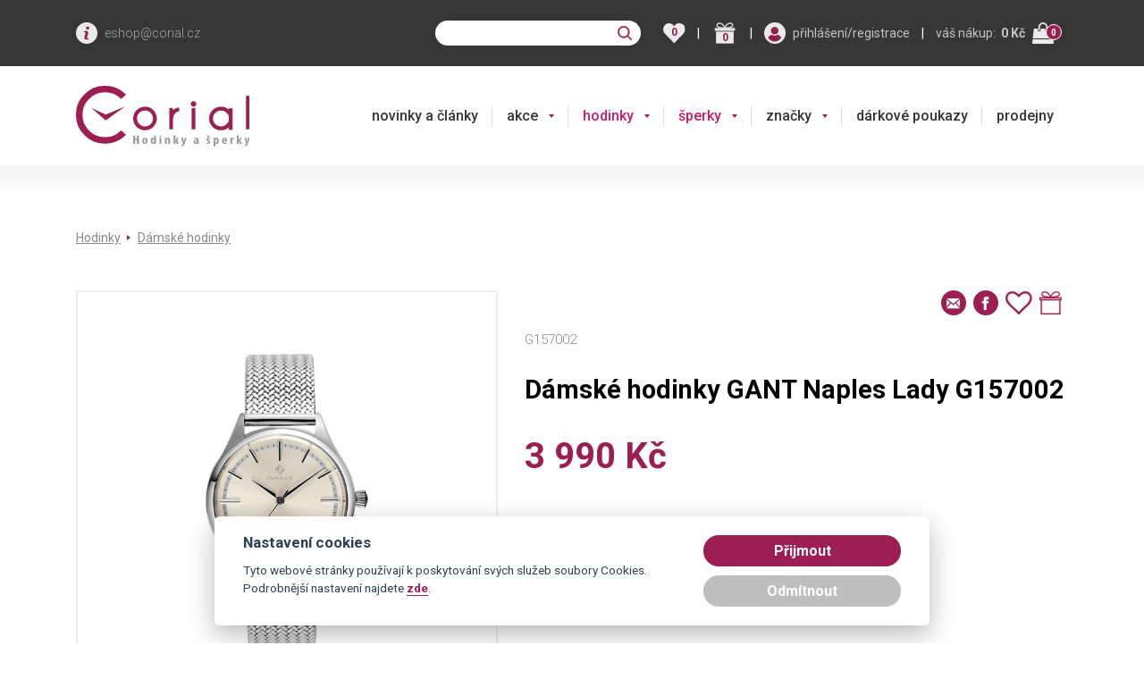

--- FILE ---
content_type: application/javascript
request_url: https://static.bots.sefbot.cz/website/js/widget2.cf24ddd8.min.js
body_size: 24205
content:
!function t(e,o,n){function i(r,s){if(!o[r]){if(!e[r]){var u="function"==typeof require&&require;if(!s&&u)return u(r,!0);if(a)return a(r,!0);var l=new Error("Cannot find module '"+r+"'");throw l.code="MODULE_NOT_FOUND",l}var c=o[r]={exports:{}};e[r][0].call(c.exports,(function(t){return i(e[r][1][t]||t)}),c,c.exports,t,e,o,n)}return o[r].exports}for(var a="function"==typeof require&&require,r=0;r<n.length;r++)i(n[r]);return i}({1:[function(t,e,o){"use strict";Object.defineProperty(o,"__esModule",{value:!0}),o.default=void 0;var n=d(t("url-parse")),i=function(t,e){if(!e&&t&&t.__esModule)return t;if(null===t||"object"!=typeof t&&"function"!=typeof t)return{default:t};var o=c(e);if(o&&o.has(t))return o.get(t);var n={},i=Object.defineProperty&&Object.getOwnPropertyDescriptor;for(var a in t)if("default"!==a&&Object.prototype.hasOwnProperty.call(t,a)){var r=i?Object.getOwnPropertyDescriptor(t,a):null;r&&(r.get||r.set)?Object.defineProperty(n,a,r):n[a]=t[a]}n.default=t,o&&o.set(t,n);return n}(t("dot-object")),a=d(t("js-cookie")),r=d(t("./store")),s=d(t("exit-intent-mobile")),u=d(t("tinycon")),l=d(t("../../../server/public/quriobot/assets/js/QuriobotWidget"));function c(t){if("function"!=typeof WeakMap)return null;var e=new WeakMap,o=new WeakMap;return(c=function(t){return t?o:e})(t)}function d(t){return t&&t.__esModule?t:{default:t}}"function"!=typeof Object.assign&&Object.defineProperty(Object,"assign",{value:function(t,e){if(null==t)throw new TypeError("Cannot convert undefined or null to object");for(var o=Object(t),n=1;n<arguments.length;n++){var i=arguments[n];if(null!=i)for(var a in i)Object.prototype.hasOwnProperty.call(i,a)&&(o[a]=i[a])}return o},writable:!0,configurable:!0}),l.default.URL=n.default,l.default.dotObject=i,l.default.store=r.default,l.default.Cookies=a.default,l.default.exitIntent=s.default,l.default.Tinycon=u.default;const p=(t,e,o,n,i)=>{let a=o?"POST":"GET";i&&(i.useProxy&&(o={url:t,data:o,headers:n},t="/api/proxy"),i.method&&(a=i.method));try{var r=new(XMLHttpRequest||ActiveXObject)("MSXML2.XMLHTTP.3.0");i&&i.withCredentials&&(r.withCredentials=!0),r.open(a,t,1),(n=n||{})["Content-Type"]||(n["Content-Type"]="application/json"),Object.keys(n).forEach((t=>{r.setRequestHeader(t,n[t])})),r.onreadystatechange=function(){r.readyState>3&&e&&e(r.responseText,r)},r.send((Object.toJSON||JSON.stringify)(o))}catch(t){window.console&&console.log(t)}};l.default.ajax=p;const f=l.default.init;l.default.init=t=>{const e="width=device-width, initial-scale=1";for(var o=window.document.getElementsByTagName("meta"),a=!1,r=0;r<o.length;r++){var s=o[r];if("viewport"===s.name){var u=s.getAttribute("content");(!u||-1===u.indexOf(e)&&-1===u.indexOf("width"))&&s.setAttribute("content",e),a=!0;break}}if(!a){var c=window.document.createElement("meta");c.setAttribute("name","viewport"),c.setAttribute("content",e),window.document.head.appendChild(c)}let d=i.dot(t.context||{}),h=Object.keys(d),g=new n.default(window.location.href,!0);t.api||(t.api={});for(let e=0;e<h.length;e++){const o=h[e],n=`qb.${o}`,a=n.replace(/\./g,"_");let r=d[o];void 0!==g.query[n]&&(r=JSON.parse(g.query[n]),i.str(o,r,t.context)),t.api[a]=function(t,e,o,n){n({base:o.html,content:e},!0)}.bind(void 0,o,r)}var v={onSave:function(t,e,o,n){if(e){var i=l.default.options.saveUrl;if(t.responseId=e,n&&window.navigator&&window.navigator.sendBeacon){var a=new Blob([(Object.toJSON||JSON.stringify)(t)],{type:"text/plain"});window.navigator.sendBeacon(i,a),o&&o()}else p(i,(function(){o&&o()}),t,{"Content-Type":"application/json"})}else o&&o()},onUpdate:function(t,e,o){if(e){var n=l.default.options.updateUrl;t.responseId=e,p(n,(function(){o&&o()}),t,{"Content-Type":"application/json"})}else o&&o()}};for(let e in t)"onSave"!==e&&"onUpdate"!==e&&v[e]||(v[e]=t[e]);t.onSave&&!t.onUpdate&&delete v.onUpdate,f(v)};var h=l.default;o.default=h},{"../../../server/public/quriobot/assets/js/QuriobotWidget":4,"./store":2,"dot-object":6,"exit-intent-mobile":7,"js-cookie":8,tinycon:18,"url-parse":19}],2:[function(t,e,o){"use strict";Object.defineProperty(o,"__esModule",{value:!0}),o.default=void 0;var n=l(t("store/src/store-engine")),i=l(t("store/storages/localStorage")),a=l(t("store/storages/cookieStorage")),r=l(t("store/storages/memoryStorage")),s=l(t("store/plugins/defaults")),u=l(t("store/plugins/expire"));function l(t){return t&&t.__esModule?t:{default:t}}const c=[i.default,a.default,r.default],d=[s.default,u.default],p=n.default.createStore(c,d);p.addPlugin((function(){return{set:function(t,e,o){try{return t()}catch(e){return this.clearAll(),t()}}}}));var f=p;o.default=f},{"store/plugins/defaults":11,"store/plugins/expire":12,"store/src/store-engine":13,"store/storages/cookieStorage":15,"store/storages/localStorage":16,"store/storages/memoryStorage":17}],3:[function(require,module,exports){(function(qbBaseURL){(function(){"use strict";var _quriobot=_interopRequireDefault(require("./common/scripts/quriobot"));function _interopRequireDefault(t){return t&&t.__esModule?t:{default:t}}if(void 0!==window.quriobot)throw new Error("Script is included twice!");window.botsrv=window.quriobot=_quriobot.default;const ready=function(t){if("complete"===window.document.readyState)return t();window.addEventListener?window.addEventListener("load",t,!1):window.attachEvent?window.attachEvent("onload",t):window.onload=t},init=_quriobot.default.init;window.quriobot.init=qbOptions=>{!qbOptions&&Array.isArray(window.qbOptions)&&window.qbOptions.length&&(qbOptions=window.qbOptions[window.qbOptions.length-1]);let path="object"==typeof qbOptions&&qbOptions&&qbOptions.use;if(!path&&Array.isArray(window.qbOptions)&&window.qbOptions.length&&(qbOptions=Object.assign(qbOptions,window.qbOptions[window.qbOptions.length-1],qbOptions),path=qbOptions.use),!path){const t="path is not provided nor can be obtained from the last element of window.qbOptions!";return void console.error(t)}const baseURL=qbBaseURL,dataURL=new window.quriobot.URL(`${baseURL}/qb/data2/${path}`,!0),currentURL=new window.quriobot.URL(window.location.href,!0);if(dataURL.query=currentURL.query,dataURL.query.qbReferer=window.location.href,dataURL.query.qbVersion=(new Date).getTime(),!dataURL.query.lang&&qbOptions.language&&(dataURL.query.lang=qbOptions.language),!dataURL.query.lang){var lang=window.quriobot.store.get(`qbLang-${path}`);if(!lang){if(window.google&&window.google.translate&&window.google.translate.TranslateElement&&window.google.translate.TranslateElement.getInstance){const t=window.google.translate.TranslateElement.getInstance();if(t){const e=t.j;!e||t.B&&t.B[e]||(lang=e)}}const t=_quriobot.default.Cookies.get("googtrans");!lang&&t&&(lang=t.split("/").pop())}lang&&(dataURL.query.lang=lang)}const dataURLString=dataURL.toString();window.quriobot.ajax(dataURLString,((responseText,request)=>{if(200!==request.status)return void console.error("Error getting the widget data:",request.status);const qbDATA=JSON.parse(responseText),fromServer=qbDATA;let options=fromServer.widgetOptions;if("object"==typeof options)if(_quriobot.default.inited)console.error("Widget is already initialized, make sure that the trigger conditions for the included bots are mutially exclusive!");else{if(options.initOptions&&options.initOptions.trim())try{const initOptions=eval(`(${options.initOptions})`);options=Object.assign(options,initOptions||"{}")}catch(t){console.error("Error evaluating the init options",t)}if("object"==typeof qbOptions&&qbOptions)for(let t in qbOptions)options[t]=qbOptions[t];options.dataUrl=dataURLString,options.loadStyles=!0,init(options)}}),null,null,{withCredentials:!0})},ready((()=>{Array.isArray(window.qbOptions)||(window.qbOptions=[]);for(let t=0;t<window.qbOptions.length;t++){const e=window.qbOptions[t];if(e.onScriptLoad)try{window[e.onScriptLoad]()}catch(t){console.error(t)}"explicit"!==e.init&&setTimeout((()=>{window.quriobot.init(e||{})}),e.delay||0)}}))}).call(this)}).call(this,"https://botsrv2.com")},{"./common/scripts/quriobot":1}],4:[function(t,e,o){"use strict";Object.defineProperty(o,"__esModule",{value:!0}),o.default=void 0;const n=t("cross-safe-eval")(),i={options:{use:null,url:"/qb/data2/",baseUrl:"",saveUrl:"",updateUrl:"",startUrl:"",uploadUrl:"",staticUrl:"",liveChatUrl:"",createFeedbackUrl:"",knowledgeBaseSearchUrl:"",getStepOptionsUrl:"",startButtonTitle:"Start chatbot",language:"en",isRtl:!1,wrapper:"botwrapper",button:"botbutton",autoStart:3e3,autoStartCount:0,maxAutoStartCount:0,restoreState:!0,restartAfterClose:!0,showCloseButton:!0,autoExit:!0,version:"dev",mode:"default",position:"right",positionRtl:"right",preventExitIfIncomplete:!1,widgetCss:null,widgetBaseCss:null,widgetCustomCss:null,visitor:null,whiteLabel:!1,avatarImage:"",viewMode:"unboxed",botOffset:{top:null,bottom:null},stickyAvatarOffset:{bottom:null},stickyAvatarPopup:{showAfterClose:!1,image:null,avatar:null,showOnExitIntent:null,showOnExitIntentMobile:null,showOnExitIntentTimeout:null,showOnExitIntentTimeoutMobile:null,faviconBubble:!0},soundNotifications:{},liveChat:null,openOnExitIntent:null,openOnExitIntentMobile:null,openOnExitIntentTimeout:null,openOnExitIntentTimeoutMobile:null,recaptchaSiteKey:null,loadStyles:!0,init:null,onScriptLoad:null,context:null,botData:null,showStickyAvatar:"always",ga:!1,gaEvents:!1,gtmEvents:!1,preload:!1,branding:{},disableRedo:!1,removeHistoryOnRedo:!1,disableFeedback:!1,expiryTimeout:1,visitorTimeout:14,useDynamicTranslation:!1,i18n:{accessibility:{button:"Press this button to turn on accessibility mode"},branding:{title:"Create your own quriobot",url:"https://quriobot.com?utm_source=qb_widget"},foldOut:{close:"Close"},footer:{close:{title:"Close"},more:{title:"More"},restart:{title:"Restart"},settings:{botPosition:{center:"Center",full_width:"Full width",label:"Position",left:"Left",right:"Right"},botResponds:"Bot responds",title:"Settings"},terms:{title:"Terms and conditions"}},notification:{preview:{title:"Preview mode"}},redo:{button:{title:"Redo"}}},entryPoint:null,onAnswer:function(t,e,o){},onAnswerRedo:function(t,e,o){},onExit:function(t){},onFinish:function(t){},onLeave:function(t){},onRedo:function(t,e,o){},onReturn:function(t){},onValidate:function(t,e){e(!0)},onSave:function(t,e,o){o()},onUpdate:function(t,e,o){o()},onLoad:function(t){},onQuestion:function(t,e){},onLiveChat:function(t,e){},onLiveChatMessageCreated:function(t){},onInit:function(){},onStart:function(t){},onSoftStart:function(){},onHide:function(){},onShow:function(){}},isMobile:function(){return/Android|webOS|iPhone|iPad|iPod|BlackBerry|IEMobile|Opera Mini/i.test(navigator.userAgent)},preventAutoStart:function(){i.autoallowed=!1},allowAutoStart:function(){i.autoallowed=!0,i.autostart()},setCookie:function(t,e,o,n){t=t+"-"+this.options.use;var a=this.options.visitor;!n&&a&&a.id&&(t=t+"-"+a.id),i.store.get(t)!==e&&i.store.set(t,e,o)},deleteCookie:function(t){t=t+"-"+this.options.use;var e=this.options.visitor;e&&e.id&&(t=t+"-"+e.id),i.store.remove(t)},getCookie:function(t,e,o){if(t=t+"-"+this.options.use,!o){var n=this.options.visitor;n&&n.id&&(t=t+"-"+n.id)}return i.store.defaults({[t]:e}),i.store.get(t)},shouldAutoStart:function(t){var e=parseInt(i.getCookie("qbStartCount","0",!0)),o=i.getCookie("qbClosed",!1,!0),n=i.getCookie("qbPopupClosed",!1,!0);i.autoStart=("number"==typeof i.options.autoStart||"boolean"==typeof i.options.autoStart&&i.options.autoStart||t)&&(!i.options.autoStartCount||e>=i.options.autoStartCount)&&(!i.options.maxAutoStartCount||e<i.options.maxAutoStartCount)&&(i.options.restartAfterClose||!o&&!n);var a=i.getRestoreData();return(i.autoStart||i.shouldRestoreState(a)&&a&&!i.isMobile()&&(a.followRedirect||a.isOpen&&a.answers&&a.answers.length))&&!i.hasstarted&&i.autoallowed},autoStartCount:function(){var t=parseInt(i.getCookie("qbStartCount","0",!0));t++,i.setVisitorCookie("qbStartCount",t,!0)},autostart:function(){if("outOfQuota"!==i.options.mode){if(i.options.openOnExitIntent||i.options.openOnExitIntentMobile){i.exitIntent({maxDisplays:1,eventThrottle:200,showAfterInactiveSecondsDesktop:i.options.openOnExitIntent?i.options.openOnExitIntentTimeout/1e3:void 0,showAfterInactiveSecondsMobile:i.options.openOnExitIntentMobile?i.options.openOnExitIntentTimeoutMobile/1e3:void 0,showAgainAfterSeconds:10,onExitIntent:()=>{i.shouldAutoStart(!0)&&(i.autoStartCount(),i.soundNotification("start"),i.start())},debug:!1})}if(i.shouldAutoStart()){var t=!0===i.options.autoStart?1500:i.options.autoStart;setTimeout((function(){i.shouldAutoStart()&&(i.autoStartCount(),i.soundNotification("start"),i.start())}),t)}}},buttonstart:function(){var t=i.button;if(!1!==i.options.button){i.isMobile();var e=i.options.stickyAvatarPopup.showOnHover;e||t.addEventListener("click",(function(e){t.classList.contains("showPopup")||e.target.id!==i.options.button||i.start()})),i.popupButton&&i.popupButton.addEventListener("click",(function(o){"quriobotPopupButton"===o.target.id&&(i.start(),i.button.classList.contains("showPopup")&&(t.classList.remove("showPopup"),i.button.setAttribute("aria-expanded",!1)),e&&t.classList.add("hoverModeOn"),i.popupClose&&!i.isMobile()&&(i.popupClose.parentNode.removeChild(i.popupClose),i.popupClose=void 0))}))}},avatarPopupClose:function(){var t=i.button;i.popupClose&&i.popupClose.addEventListener("click",(function(){i.setVisitorCookie("qbPopupClosed",!0,!0),t.classList.remove("showPopup"),t.setAttribute("aria-expanded",!1),setTimeout((function(){i.options.stickyAvatarPopup.showOnHover&&t.classList.add("hoverModeOn"),!i.isMobile()&&i.popupClose&&(i.popupClose.parentNode.removeChild(i.popupClose),i.popupClose=void 0)}),1e3)}))},popupAutoShown:!1,showPopup:function(t){this.onPopup(t),i.button.classList.add("showPopup"),t&&i.button.classList.remove("hoverModeOn"),i.button.setAttribute("aria-expanded",!0),i.Tinycon&&!1!==i.options.stickyAvatarPopup.faviconBubble&&i.Tinycon.setBubble(i.liveChatMessageUnread+1)},popupAutoShow:function(){i.show(!0);var t=i.options.stickyAvatarPopup,e=i.button,o=i.getCookie("qbPopupClosed",!1,!0),n=i.getCookie("qbClosed",!1,!0);if(t.autoShow&&e.classList.contains("show")&&(t.showAfterClose||!o&&!n)&&setTimeout((function(){i.showPopup(!0)}),void 0===t.autoShowTimeout?3e3:t.autoShowTimeout),t.showOnExitIntent||t.showOnExitIntentMobile){i.exitIntent({maxDisplays:1,eventThrottle:200,showAfterInactiveSecondsDesktop:t.showOnExitIntent?t.showOnExitIntentTimeout/1e3:void 0,showAfterInactiveSecondsMobile:t.showOnExitIntentMobile?t.showOnExitIntentTimeoutMobile/1e3:void 0,showAgainAfterSeconds:10,onExitIntent:function(){i.showPopup(!0)},debug:!1})}},showPopupHandle:function(){var t=i.button,e=i.options.stickyAvatarPopup.showOnHover;if(!1!==i.options.button&&e)if(i.isMobile())t.addEventListener("click",(function(e){t.classList.contains("showPopup")||"quriobotPopupClose"===e.target.id||i.showPopup()}));else{function o(e){!t.classList.contains("showPopup")&&t.classList.contains("hoverModeOn")&&i.showPopup()}t.addEventListener("mouseenter",o),t.addEventListener("click",o),t.addEventListener("mouseleave",(function(e){t.classList.contains("showPopup")&&t.classList.contains("hoverModeOn")&&(t.classList.remove("showPopup"),t.setAttribute("aria-expanded",!1))}))}},getLangStorageKey:function(){var t="qbLang-"+this.options.use,e=this.options.visitor;return e&&(t=t+"-"+e.id),t},changePosition:function(t){switch(i.button.classList.remove("position--left"),i.container.classList.remove("position--left"),i.button.classList.remove("position--center"),i.container.classList.remove("position--center"),i.button.classList.remove("position--full_width"),i.container.classList.remove("position--full_width"),t){case"left":i.button.classList.add("position--left"),i.container.classList.add("position--left");break;case"center":i.button.classList.add("position--center"),i.container.classList.add("position--center");break;case"full_width":i.button.classList.add("position--full_width"),i.container.classList.add("position--full_width")}i.message.send("changePosition",t)},modal:function(t){i.container.className=t?i.container.className+" modal--opened":i.container.className.replace(/\s*modal--opened/g,""),i.message.send("modal",t)},addOffset:function(){if(i.options.botOffset){var t=i.options.botOffset.top,e=i.options.botOffset.bottom,o=i.container;(t||e)&&(o.style.setProperty("top",t?t.value+t.units:0,"important"),o.style.setProperty("bottom",e?e.value+e.units:0,"important"),o.style.setProperty("height","auto","important"))}},addAvatarOffset:function(){if(i.options.stickyAvatarOffset&&i.button){var t=i.options.stickyAvatarOffset.bottom,e=window.innerHeight-100;t&&i.button.style.setProperty("bottom",(t.value+100>e?e:t.value)+t.units,"important")}},load:{styles:function(){var t;i.options.loadStyles&&(document.head.insertAdjacentHTML("beforeend",i.options.widgetBaseCss),i.children.push(document.head.lastChild),i.options.widgetCustomCss&&((t=document.createElement("style")).innerHTML=i.options.widgetCustomCss,i.children.push(t),document.head.appendChild(t)),i.options.widgetCss&&((t=document.createElement("link")).type="text/css",t.rel="stylesheet",t.href=i.options.baseUrl+i.options.widgetCss+"?v="+i.options.version,i.children.push(t),document.head.appendChild(t)));if(i.options.avatarImage||i.options.stickyAvatarPopup.image){var e=document.createElement("style");i.options.avatarImage&&(e.innerHTML+=".quriobotWidgetButton:before { background-image: url('"+i.options.avatarImage+"') !important; }\n"),i.options.stickyAvatarPopup.image&&(e.innerHTML+=".fold-out__avatar { background-image: url('"+i.options.avatarImage+"') !important; }\n",e.innerHTML+=".#content #message a.use-bot span { background-image: url('"+i.options.avatarImage+"') !important; }\n"),document.head.appendChild(e)}},constAllowIframe:"accelerometer; autoplay; camera; document-domain; encrypted-media; fullscreen; geolocation; gyroscope; magnetometer; microphone; midi; payment; picture-in-picture; usb; xr-spatial-tracking",widget:function(){var t=document.body,e=document.createElement("div");switch(e.id="quriobotWidgetContainer",e.className="quriobotWidgetContainer",e.style.setProperty("opacity",0),e.setAttribute("aria-hidden",!0),"boxed"===i.options.viewMode&&(e.className+=" viewMode--boxed"),i.options.position){case"left":e.className+=" position--left";break;case"center":e.className+=" position--center";break;case"full_width":e.className+=" position--full_width"}if("outOfQuota"!==i.options.mode){var o=document.createElement("div");o.insertAdjacentHTML("beforeend",i.options.dll);var n=document.createElement("script");n.type=o.lastChild.type,n.src=o.lastChild.src,n.innerHTML=o.lastChild.innerHTML,n.setAttribute("integrity",o.lastChild.getAttribute("integrity")),n.setAttribute("crossorigin",o.lastChild.getAttribute("crossorigin")),n.onload=function(){var o=document.createElement("iframe");if(o.id=i.options.wrapper,o.className="quriobotWidget",o.src=i.options.baseUrl+"/bot",i.options.staticUrl){var n=new i.URL(o.src,!0);n.query.staticURL=i.options.staticUrl,n.query.lang=i.options.language,o.src=n.toString()}o.setAttribute("frameborder","0"),o.setAttribute("aria-hidden","true"),o.setAttribute("role","dialog"),o.setAttribute("allow",this.constAllowIframe),e.appendChild(o);var a,r=i.options.language,s=i.numeral.locales;if(s&&s[r])a=r;else{var u=r&&r.split("-")[0];s&&s[u]&&(a=u)}if(a&&i.numeral.locale(a),t.appendChild(e),i.children.push(e),i.wrapper=document.getElementById(i.options.wrapper),i.container=e,i.options.useDynamicTranslation){var l=document.querySelectorAll("#gtranslate_wrapper .switcher .selected, .goog-te-menu-value")[0];l&&l.addEventListener("DOMSubtreeModified",(function(){i.inited&&(i.inited=!1,setTimeout((function(){var t;i.destroy();var e=window.google.translate.TranslateElement.getInstance();if(e){var o=e.j;!o||e.B&&e.B[o]||(t=o)}i.init({language:t})}),1e3))}))}i.load.foldOut(),i.addOffset()}.bind(this),document.head.appendChild(n)}},button:function(){if(!1!==i.options.button){var t=i.options.stickyAvatarPopup,e=t&&t.button,o=document.createElement(e?"div":"button");o.id=i.options.button,o.className="quriobotWidgetButton",o.style.setProperty("display","none"),i.options.startButtonTitle&&o.setAttribute("aria-label",i.options.startButtonTitle),o.setAttribute("tabindex","0"),e?(o.setAttribute("role","button"),o.setAttribute("aria-haspopup","dialog"),o.setAttribute("aria-expanded",!1)):o.setAttribute("role","button");var n=document.createElement("div");if(e&&(n.id=n.className="quriobotWidgetPopup",n.textContent=t.button,o.appendChild(n)),t&&t.showOnHover&&(o.className+=" hoverModeOn"),t&&t.title){var a=document.createElement("p");a.className="quriobotWidgetPopup--title",a.innerHTML=t.title,n.appendChild(a)}if(e){var r=document.createElement("button");r.className="quriobotWidgetPopup--button",r.id="quriobotPopupButton",r.textContent=t.button,r.setAttribute("role","button"),r.setAttribute("tabindex","0"),n.appendChild(r);try{n.childNodes[0].nodeValue=null}catch(t){}}if(t&&(t.autoShow||i.isMobile()||t.showOnExitIntent||t.showOnExitIntentMobile)){var s=document.createElement("button");s.className="quriobotWidgetPopup--close",s.id="quriobotPopupClose",s.setAttribute("aria-label",i.options.i18n.foldOut.close),n.appendChild(s)}switch(i.options.position){case"left":o.className+=" position--left";break;case"center":o.className+=" position--center";break;case"full_width":o.className+=" position--full_width"}i.children.push(o),document.body.appendChild(o),e&&(i.popupButton=document.getElementById("quriobotPopupButton"),i.popupClose=document.getElementById("quriobotPopupClose")),i.button=document.getElementById(i.options.button)}},videoIframe:function(){var t=i.options.background&&i.options.background.video;if(t&&document.getElementById("videoIframe")){var e=document.getElementById("wallpaper"),o=t.id,n=t.dimensions,a=n.width/n.height;i.ytPlayer=new window.YT.Player("videoIframe",{videoId:o,playerVars:{autoplay:1,controls:0,loop:1,rel:0,playlist:o,playsinline:1},events:{onReady:function(t){r(),t.target.mute(),t.target.playVideo()},onStateChange:function(t){switch(t.data){case-1:e.classList.remove("loading");break;case 1:setTimeout((function(){e.classList.add("loading")}),1e3)}}}});var r=function(){var t=window.innerWidth,e=window.innerHeight,o=t/e>a,n=o?t:e*a,r=o?t/a:e;i.ytPlayer.setSize(n,r)};window.addEventListener("resize",r)}},foldOut:function(){var t='<div class="fold-out" id="quriobotWidgetFoldOut">    <div class="fold-out__wrapper">        <div class="fold-out__header">            <div class="fold-out__avatar"></div>            <a class="fold-out__title" target="_blank" rel="noopener noreferrer"></a>            <button type="button" class="fold-out__close" title="'+i.options.i18n.foldOut.close+'"></button>        </div>        <div class="fold-out__iframe-wrapper">            <iframe class="fold-out__iframe" allow="'+this.constAllowIframe+'"></iframe>        </div>    </div></div>';document.getElementById("quriobotWidgetContainer").insertAdjacentHTML("beforeend",t)},whiteLabel:function(){var t=i.options.whiteLabel,e=i.options.stickyAvatarPopup;if(!t&&e&&!i.options.branding.url&&!i.options.branding.title){var o=document.createElement("a"),n=document.getElementById("quriobotWidgetPopup");n&&(o.className="brandingLabel",o.href=i.options.branding&&i.options.branding.url||i.options.i18n.branding.url,o.target="_blank",o.rel="noopener noreferrer",o.textContent=i.options.branding&&i.options.branding.title||i.options.i18n.branding.title,n.appendChild(o))}},warning:function(){console&&console.log&&console.log("Your browser is outdated, please use a modern one of the recent version.")}},setOptions:function(t){if(t)for(var e in t)Object.prototype.hasOwnProperty.call(t,e)&&(i.options[e]=t[e])},handleUserAction:function(t){var e=i.storedData.start?i.storedData.start:(new Date).toISOString(),o=["finish","liveChat"],n=o.indexOf(t.type)>-1?(new Date).toISOString():null;if(i.storedData={answers:t.answers,info:t.info,user:Object.assign({},i.options.visitor,{language:i.options.language}),name:i.options.use,isComplete:t.isComplete,hasLiveChat:t.hasLiveChat,start:e,stop:n,responseId:t.responseId},t.variables&&(this.variables=t.variables),"validate"===t.type)this.options.onValidate(i.storedData,(function(t,e,o){i.message.send("validate",{valid:t,errors:e,responses:o})}));else if(o.indexOf(t.type)>-1&&!i.exited){i.exited=!0;var a=function(){i.clearSavedBot(),i.message.send(t.type,{type:t.type})};this.options.onSave.length>2?this.options.onSave(i.storedData,t.responseId,a):(this.options.onSave(i.storedData,t.responseId),setTimeout((function(){a()}),0))}else{var r=t.type.toString();r="on"+r.substr(0,1).toUpperCase()+r.substr(1);try{i[r](i.storedData,t.question,t.answer)}catch(t){console&&console.warn(t)}}},handleExit:function(t,e){if(i.hasstarted){var o=i.storedData;if(o.answers&&o.answers.length&&!o.isComplete&&i.options.preventExitIfIncomplete&&!i.redirect&&!e&&i.isOpen&&o&&null!==o.answers&&!i.switched)return t&&(t.returnValue="Changes that you made may not be saved."),void(i.container.className.indexOf("show")<0&&i.show_frame());if(o.stop=o.stop?o.stop:(new Date).toISOString(),i.storedData=o,!(o.isComplete||i.exited||i.followRedirect||i.options.restoreState)){i.exited=!0;var n=function(){try{i.onExit(o)}catch(t){console.log(t)}i.message.send("exit")};this.options.onSave.length>2?this.options.onSave(o,o.responseId,n,e):(this.options.onSave(o,o.responseId),setTimeout((function(){n()}),0))}i.followRedirect=!1}},reportGA:function(t){var e,o;if(i.options.ga){var n="/virtual/"+i.options.use+"/"+t;if(window.ga&&"function"==typeof window.ga.getAll&&(e=window.ga.getAll()))for(o=e.length-1;o>=0;o--)e[o].send({hitType:"pageview",page:n});window.gtag&&"function"==typeof window.gtag&&window.gtag("event","page_view",{page_path:n,page_title:t})}if(i.options.gaEvents){if(window.ga&&"function"==typeof window.ga.getAll&&(e=window.ga.getAll()))for(o=e.length-1;o>=0;o--)e[o].send({hitType:"event",eventCategory:"QB",eventAction:t,eventLabel:i.options.use});window.gtag&&"function"==typeof window.gtag&&window.gtag("event","QB",{bot:i.options.use,action:t})}if(i.options.gtmEvents){var a=[].filter.call(document.getElementsByTagName("script"),(function(t){return t.src&&t.src.startsWith("https://www.googletagmanager.com")}));if(a.length){var r=new i.URL(a[0].src,!0).query.l||"dataLayer";r&&window[r]&&window[r].push({event:"QB",bot:i.options.use,action:t})}}window.parent!==window&&window.parent.postMessage&&window.parent.postMessage({sentinel:"amp",type:"qb",qb:{name:t,path:i.options.use}},"*")},onLoad:function(t){this.reportGA("Load"),this.variables=t.variables,this.landingPage=t.landing_page,this.options.botData=t;try{i.options.onLoad(t)}catch(t){console.log(t)}},onInit:function(){this.reportGA("Init");try{i.options.onInit()}catch(t){console.log(t)}},onPopup:function(t){t&&(this.popupAutoShown=!0,this.soundNotification("popup")),this.reportGA("SoftStart");try{i.options.onSoftStart()}catch(t){console&&console.warn(t)}},onShow:function(){this.reportGA("Show");try{i.options.onShow()}catch(t){console&&console.warn(t)}},onHide:function(){this.reportGA("Hide");try{i.options.onHide()}catch(t){console&&console.warn(t)}},onStart:function(t){this.handleStart(),this.saveResponseId(t.responseId),i.switched&&(this.switched=!1,this.initLandingPage()),i.ytPlayer&&i.landingPage.background&&i.landingPage.background.video&&(i.landingPage.background.video.muted?i.ytPlayer.mute():i.ytPlayer.unMute()),this.reportGA("Start");try{i.options.onStart(t)}catch(t){console&&console.warn(t)}},onQuestion:function(t,e){this.reportGA("Question/"+e.code_name);try{i.options.onQuestion(t,e)}catch(t){console&&console.warn(t)}},onAnswer:function(t,e,o){if(e){this.reportGA("Answer/"+e.code_name),e.type&&"message"!==e.type.name&&this.soundNotification("answer");try{i.options.onAnswer(t,e,o)}catch(t){console&&console.warn(t)}}this.options.onUpdate(i.storedData,i.storedData.responseId,(function(){}))},onAnswerRedo:function(t,e,o){this.reportGA("Answer_edit_finish/"+e.code_name);try{i.options.onAnswerRedo(t,e,o)}catch(t){console&&console.warn(t)}},onFinish:function(t){this.reportGA("Finish");try{i.options.onFinish(t)}catch(t){console&&console.warn(t)}},onLeave:function(t){this.reportGA("Leave");try{i.options.onLeave(t)}catch(t){console&&console.warn(t)}},onRedo:function(t,e,o){this.reportGA("Answer_edit_start/"+e.code_name);try{i.options.onRedo(t,e,o)}catch(t){console&&console.warn(t)}},onReturn:function(t){this.reportGA("Return");try{i.options.onReturn(t)}catch(t){console&&console.warn(t)}},onExit:function(){this.reportGA("Exit");try{i.options.onExit()}catch(t){console&&console.warn(t)}},onLiveChat:function(t){this.reportGA("LiveChat");try{i.options.onLiveChat(t)}catch(t){console&&console.warn(t)}},getRestoreStorageKey:function(t,e){t||(t=i.options.use);var o="qbStoredData-"+t,n=i.options.visitor;return n&&(o=o+"-"+n.id),e&&(o=o+"-"+e),o},saveResponseId:function(t){i.setCookie("qbResponseId",t),i.options.visitor||(i.options.visitor={}),i.options.visitor.id||(i.setCookie("qbVisitorId",t),i.options.visitor.id=t,i.setCookie("qbResponseId",t))},getStoredResponseId:function(){return i.getCookie("qbResponseId")||""},getStoredVisitorId:function(){return i.getCookie("qbVisitorId",void 0,!0)},clearSavedResponseId:function(){i.deleteCookie("qbResponseId")},saveLiveChat:function(t){i.setCookie("qbLiveChat",!0)},liveChatCreated:function(t){i.setCookie("qbLiveChatId",t.id)},liveChatMessageUnread:0,liveChatMessageCreated:function(t){i.tabIsVisible||(i.liveChatMessageUnread++,i.Tinycon.setBubble(i.liveChatMessageUnread)),i.onLiveChatMessageCreated(t)},onLiveChatMessageCreated:function(t){this.reportGA("LiveChatMessageCreated");try{i.options.onLiveChatMessageCreated(t)}catch(t){console.log(t)}},attachTabVisibility:function(){var t,e,o={hidden:"visibilitychange",webkitHidden:"webkitvisibilitychange",mozHidden:"mozvisibilitychange",msHidden:"msvisibilitychange"};for(let n in o)if(n in document){e=n,t=o[n];break}document.addEventListener(t,this.handleTabVisibility.bind(this,e))},tabIsVisible:!0,handleTabVisibility:function(t,e){i.tabIsVisible=!e.target[t],i.tabIsVisible&&(i.liveChatMessageUnread=0,i.Tinycon&&i.Tinycon.reset())},getStoredLiveChatId:function(){return i.getCookie("qbLiveChatId")||""},getStoredLiveChat:function(){return i.getCookie("qbLiveChat")},clearSavedLiveChat:function(){i.deleteCookie("qbLiveChat"),i.deleteCookie("qbLiveChatId"),i.clearSavedResponseId()},shouldLiveChat:function(t){return"preview"!==i.options.mode&&Boolean(i.getStoredResponseId()&&i.getStoredLiveChat())},hasStoredBot:function(){return Boolean(i.store.get(i.getRestoreStorageKey()))},saveBot:function(t){var e=new Date(Date.now()+60*i.options.expiryTimeout*60*1e3).valueOf();t.isOpen=i.isOpen,t.language=i.options.language,t.hasSwitchedLanguage=i.hasSwitchedLanguage,i.store.set(i.getRestoreStorageKey(t.use),t,e)},getRestoreData:function(){return i.store.get(i.getRestoreStorageKey())},clearSavedBot:function(){if(i.store)try{i.store.remove(i.getRestoreStorageKey())}catch(t){console.log(t)}},message:{receive:function(t){if("string"==typeof t.data&&t.data){var e;try{e=JSON.parse(t.data)}catch(t){return}switch(e.action){case"checkNestedFrameRequest":i.checkNestedFrameRequest(t.origin);break;case"checkNestedFrameResponse":i.checkNestedFrameResponse();break;case"api":i.handleApiCall(e);break;case"hide":try{i.onLeave(i.storedData)}catch(t){console.log(t)}i.hide_frame();break;case"clearSavedBot":i.clearSavedBot();break;case"clearSavedLiveChat":i.clearSavedLiveChat();break;case"stop":case"done":try{i.onFinish(i.storedData)}catch(t){console.log(t)}i.hide_frame(),i.clearSavedLiveChat(),setTimeout((function(){i.message.send("purge"),i.activebot=null}),500);break;case"botHasData":i.botStatus.hasData=!0;try{i.onLoad(e.data)}catch(t){console.log(t)}break;case"botIsReady":i.botStatus.isReady=!0,i.message.send("requestNewBot");break;case"changePosition":i.changePosition(e.data);break;case"modal":i.modal(e.data);break;case"foldOutOpen":i.foldOutOpen(!0,e.data);break;case"foldOutClose":i.foldOutClose(e.data);break;case"navigate":parent.location.href=e.url;break;case"user":i.handleUserAction(e.data);break;case"redirect":i.handleRedirect(e.data);break;case"switch":e.data.language&&(i.hasSwitchedLanguage=!0),i.start(e.data.use,e.data.language);break;case"change":i.change(e);break;case"execute":i.execute(e);break;case"populateValues":i.populateValues(e.data);break;case"populateURL":i.requestPopulateURL(e.data);break;case"getStepOptions":i.getStepOptions(e.data.script,e.data.input,(function(t){i.message.send("getStepOptions",t)}));break;case"validateAnswer":i.validateAnswer(e.data.script,e.data.answer,(function(t){i.message.send("validateAnswer",t)}));break;case"getStepSettingsScript":i.getStepSettingsScript(e.data.script,(function(t){i.message.send("getStepSettingsScript",t)}));break;case"saveBot":i.saveBot(e.data);break;case"liveChat":i.saveLiveChat(e.data);break;case"liveChatCreated":i.liveChatCreated(e.data);break;case"liveChatMessageCreated":i.liveChatMessageCreated(e.data)}}},send:function(t,e){var o;switch(t){case"requestNewBot":o={action:"newBot",options:(Object.toJSON||JSON.stringify)(i.options)};break;case"startBot":o={action:"startBot",data:e};break;case"changePosition":o={action:"changePosition",data:e};break;case"modal":o={action:"modal",data:e};break;case"api":o={action:"api",data:e};break;case"goto":o={action:"goto",key:e};break;case"validate":o={action:"validate",data:e};break;case"reload":o={action:"reload",data:e};break;case"exit":o={action:"exit"};break;case"purge":o={action:"purge"};break;case"finish":o={action:"finish",data:e};break;case"liveChat":o={action:"liveChat",data:e};break;case"getStepOptions":o={action:"getStepOptions",data:e};break;case"validateAnswer":o={action:"validateAnswer",data:e};break;case"populateValues":o={action:"populateValues",data:e};break;case"populateURL":o={action:"populateURL",data:e};break;case"getStepSettingsScript":o={action:"getStepSettingsScript",data:e};break;case"foldOutClosed":o={action:"foldOutClosed"}}i.wrapper&&i.wrapper.contentWindow&&i.wrapper.contentWindow.postMessage((Object.toJSON||JSON.stringify)(o),"*")}},goto:function(t){i.message.send("goto",t)},handleStart:function(){i.hasstarted=!0,i.exited=!1,i.completed=!1},hasSelectedLanguage:function(){return i.hasSwitchedLanguage||i.store.get(this.getLangStorageKey())},restoreVisitor:function(){i.options.visitor||(i.options.visitor={}),i.options.visitor.id||(i.options.visitor.id=i.getStoredVisitorId())},start:function(t,e,o,n){e&&i.store.set(this.getLangStorageKey(),e),i.options.hasSelectedLanguage=i.hasSelectedLanguage(),i.options.hasSwitchedLanguage=i.hasSwitchedLanguage,o&&(i.options.entryPoint=o),i.button&&i.button.classList.add("loading");var a=i.hasstarted&&!i.switched;if(i.handleStart(),"outOfQuota"!==i.options.mode){if(i.options.useDynamicTranslation&&(i.options.documentLanguage=document.documentElement.lang),i.initBot(),i.options.language=e||i.options.language,t&&t!==i.options.use||e)return t=t||i.options.use,void i.switch(t,n,Boolean(e),o);if(i.options.use=t||i.options.use,i.botStatus.isReady&&i.botStatus.hasData)return clearTimeout(i.startRetry),i.container.className.indexOf("show")<0?i.activebot===i.options.use?(i.show_frame(a),void(o&&i.goto(o))):(i.completed=!1,i.activebot&&null!=i.activebot?void(i.activebot==i.options.use||i.switch(i.options.use,n,null,o)):(i.activebot=i.options.use,i.show_frame(),void(o&&i.goto(o)))):i.activebot!==i.options.use?void i.switch(i.options.use,n,null,o):void(o&&i.goto(o));i.startRetry=setTimeout((function(){i.start(t,e,o)}),50)}else window.location.href="https://quriobot.com"},hasSwitchedLanguage:!1,switch:function(t,e,o,n){var a={};if(i.switched=!0,!1!==e&&(this.handleExit(a),a.returnValue)){if(!confirm(a.returnValue))return;this.handleExit(a,!0)}this.hide_frame(),i.container&&(i.container.className=i.container.className+" switch"),i.botStatus.isReady=!1,i.botStatus.hasData=!1,i.load.styles();var r=i.options.use;t&&(i.options.botData=null,i.options.use=t,i.options.id=t.split("/")[1],i.activebot=t),setTimeout((function(){if(o){var t=new i.URL(i.wrapper.src,!0);t.query.lang=i.options.language,i.wrapper.src=t.toString()}else i.message.send("reload",{isComplete:e,use:r});setTimeout((function(){i.start(null,null,n)}),100)}),0)},restart:function(){this.switch()},shouldRestoreState:function(t){return"preview"!==i.options.mode&&!i.hasSwitchedLanguage&&(t&&(t.followRedirect||i.options.restoreState))},initLandingPage:function(){i.landingPage&&i.landingPage.background&&(i.landingPage.background.image||i.landingPage.background.video)&&i.change({what:"wallpaper",to:i.landingPage.background})},setVisitorCookie:function(t,e,o){var n=i.options.visitorTimeout,a=new Date(Date.now()+24*n*60*60*1e3).valueOf();i.setCookie(t,e,a,o)},show_frame:function(t){if(i.hasstarted){i.followRedirect=!1,i.isOpen=!0;var e=i.getRestoreData();e&&i.saveBot(e),i.setVisitorCookie("qbClosed",!1,!0),!1!==i.options.button&&(i.button.className=i.button.className.replace(/\s*show\b/g,""),i.button.classList.remove("loading"),i.button.setAttribute("aria-hidden",!0)),i.container.className=i.container.className.replace(/\s*switch/g,"")+" show",i.container.setAttribute("aria-hidden",!1),document.body&&document.body.oldBackgroundImage&&this.change({what:"wallpaper",to:{image:document.body.oldBackgroundImage.slice(5).slice(0,-2)}}),setTimeout((function(){if(!t){var e=i.getRestoreData();e&&(i.variables=e.variables,e.language&&(i.options.language=e.language,i.hasSwitchedLanguage||(i.hasSwitchedLanguage=e.hasSwitchedLanguage))),i.message.send("startBot",{restoreState:i.shouldRestoreState(e),restoreData:e,liveChat:i.shouldLiveChat(),liveChatId:i.getStoredLiveChatId(),responseId:i.getStoredResponseId()})}i.wrapper.focus()}),0);try{Bots.show()}catch(t){return}this.onShow()}else console.log("bot has not started yet!")},isOpen:!1,hide_frame:function(){i.isOpen=!1;var t=i.getRestoreData();t&&i.saveBot(t),i.setVisitorCookie("qbClosed",!0,!0),!1!==i.options.button&&i.button&&("never"!==i.options.showStickyAvatar&&(i.button.className=i.button.className+" show",i.button.setAttribute("aria-hidden",!1)),i.button.classList.contains("showPopup")&&(i.button.classList.remove("showPopup"),i.button.setAttribute("aria-expanded",!1)),i.options.stickyAvatarPopup.showOnHover&&!i.isMobile()&&i.button.classList.add("hoverModeOn")),i.container&&(i.container.className=i.container.className.replace(/\s*show/g,""),i.container.setAttribute("aria-hidden",!0));try{Bots.hide()}catch(t){}this.onHide()},foldOutClose:function(t){if("iframe"===t.type){var e=document.getElementsByClassName("fold-out")[0],o=document.getElementsByClassName("fold-out__iframe")[0];e.classList.remove("fold-out_mode_display"),o.setAttribute("src","about:blank")}i.container.classList.remove("foldOutMode"),i.message.send("foldOutClosed")},requestPopulateURL:function(t){this.populateURL(t,function(e){this.sendPopulatedURL(t,e)}.bind(this))},populateURL:function(t,e){i.async.mapSeries(["Source","Medium","Campaign","Term","Content","Custom"],function(t,e){var o="utm"+t;if(!i.options[o])return e(null,{item:void 0});i.populateValues(i.options[o],(function(o,n){return e(null,{item:t,value:n})}))}.bind(this),function(o,n){if(!o&&t){var a=new i.URL(t,!0);n.forEach((function(t){if(t.item)if("Custom"===t.item&&t.value){var e=new i.URL("?"+t.value,!0);Object.keys(e.query).forEach((function(t){a.query[t]=e.query[t]}))}else{var o="utm_"+t.item.toLowerCase();!a.query[o]&&t.value&&(a.query[o]=t.value)}})),e(a.toString())}else e(t)}.bind(this))},sendPopulatedURL:function(t,e){i.message.send("populateURL",{url:t,result:e})},handleRedirect:function(t){i.redirect=!0,i.followRedirect=Boolean(t.follow);var e=i.getRestoreData();e&&i.saveBot(e),this.populateURL(t.url,function(e){window.location.href!==e&&(window.open(e,t.target)||(window.location.href=e))}.bind(this))},foldOutOpen:function(t,e){if(i.container.classList.add("foldOutMode"),"iframe"===e.type){var o=document.getElementsByClassName("fold-out")[0],n=document.getElementsByClassName("fold-out__close")[0],a=document.getElementsByClassName("fold-out__wrapper")[0],r=document.getElementsByClassName("fold-out__iframe")[0],s=document.getElementsByClassName("fold-out__title")[0];if(n&&t&&n.addEventListener("click",function(){this.foldOutClose(e)}.bind(this),!1),e.data){var u=document.createTextNode(e.title||"");a.classList.add("fold-out_show_iframe"),this.populateURL(e.data,function(t){r.setAttribute("src",t),e.isTitleLinkDisabled?(s.removeAttribute("href"),s.removeAttribute("target")):s.setAttribute("href",t),s.innerHTML="",s.appendChild(u),setTimeout(function(){o.classList.add("fold-out_mode_display")}.bind(this),500)}.bind(this))}}},change:function(t){switch(t.what){case"wallpaper":var e=document.getElementById("wallpaper");if(e&&t.to){var o=t.to.image,n=t.to.video;n&&i.ytPlayer?(n.muted?i.ytPlayer.mute():i.ytPlayer.unMute(),i.ytPlayer.loadVideoById(n.id)):(e.classList.add("loading"),setTimeout((function(){o&&(o.startsWith("http://")||o.startsWith("https://"))?(document.body&&void 0===document.body.oldBackgroundImage&&(document.body.oldBackgroundImage=e.style.backgroundImage),e.style.setProperty("background-image","url('"+o+"')","important")):o&&(void 0===document.body.oldClassName&&(document.body.oldClassName=document.body.className),document.body.className=document.body.oldClassName+" "+o),setTimeout((function(){e.classList.remove("loading")}),300)}),750))}break;case"avatar":var a=document.getElementsByClassName("fold-out__avatar")[0],r="url('"+t.to+"')";a&&a.style.setProperty("background-image",r,"important");break;default:return}},execute:function(t){t.script&&n(t.script)()},getoptions:function(t){return i.options[t]},get:function(t){return i[t]},handleRequestURI:function(){var t;try{t=parent.location.href}catch(t){return}var e,o={};o.uri=t.split("?")[1]||!1,o.args={};var n=!!o.uri&&o.uri.split("&");if(n&&n.length){for(e=0;e<n.length;e++){var a=n[e].split("=");o.args[a[0]]=decodeURIComponent(a[1])}var r=i.options.answerStorage||!1;if(r)for(e=0;e<r.length;e++){var s=r[e].arg,u=r[e].key,l=r[e].render,c=o.args[s]||!1,d=r[e].text||!1;c&&(i.options.savedAnswers||(i.options.savedAnswers=[]),i.options.savedAnswers.push({key:u,render:l,value:c,text:d}))}}},handleApiCall:function(t,e){if(e)i.message.send("api",t);else if(i.options.api){var o=i.options.api;o[t.data.type]?o[t.data.type](t.data,(function(e,o){e.type=t.data.type,i.handleApiCall(e,o)}),i.storedData):i.message.send("api",!1)}else i.message.send("api",!1)},api:function(t,e){if(i.options.api){var o=i.options.api;o[t.type]?o[t.type](t,(function(o,n){o.type=t.type,e(o,n)}),i.storedData):e(null)}else e(null)},getStepOptions:function(t,e,o){n("("+t+")")(e,this.getVariableValue.bind(this),o)},validateAnswer:function(t,e,o){n("("+t+")")(e,this.getVariableValue.bind(this),o)},getStepSettingsScript:function(t,e){n("("+t+")")(this.getVariableValue.bind(this),e)},getVariableValue:function(t,e){var o=this.storedData.answers,a={};this.variables.forEach((function(t){var e={type:t.type.value};switch(a[t.name]=e,t.type.value){case"script":try{var i=n("("+t.value+")");e.value=function(t){return i(t,a)}}catch(e){console.log("Error evaluating the variable: ",t.name,e)}break;case"step":var r=o&&o.filter((function(e){return e.question.key===t.step})).pop();null!=r&&(e.text=r.text.answers_text,e.value=r.value.value);break;case"string":e.value=e.text=t.value}}));var r=a[t],s="";if(r){if("script"===r.type)return r.value(e,a);s=r.text}else if(r=a[t.split(".")[0]]){if("script"===r.type)return r.value(e,a);s=r.value}return!s&&i.options.visitor&&"object"==typeof i.options.visitor&&["userAvatar","userFirstName","userGender","userID","userLanguage","userLastName","userTimezone"].forEach((function(e){if(t===e){var o=e.slice(4);(o=o.charAt(0).toLowerCase()+o.slice(1)).length<3&&(o=o.toLowerCase()),i.options.visitor[o]&&(s=i.options.visitor[o])}})),e?e(s):s},sendPopulatedValues:function(t,e){i.message.send("populateValues",{base:t,result:e})},populateValues:function(t,e){var o=t,n=t&&t.match(/{%(\d)*%}/gi),a=t&&t.match(/{%([\w.])*%}/gi),r=t&&t.match(/{{([\w.]\.?)*}}/gi),s=[],u=[],l=[];if(!n&&!a&&!r)return this.sendPopulatedValues(o,t),e&&e(o,t);n&&n.length>0&&n.forEach((function(t){s.push(parseInt(t.replace(/[{}%]/gi,"")))})),r&&r.length>0&&r.forEach((function(t){u.push(t.replace(/[{}]/gi,"").toString())})),a&&a.length>0&&a.forEach((function(t){s.push(t.replace(/[{}%]/gi,"").toString())}));var c=this.storedData.answers;if(n&&n.length>0){if(!c||!c.length)return n.forEach((function(e){t=t.replace(new RegExp(e,"gi"),"")})),this.sendPopulatedValues(o,t),e&&e(o,t);c&&c.length>=1&&c.forEach((function(t,e){s.indexOf(t.question.key)>=0&&l.push(t)})),n.forEach((function(e,o){var n=l[o]?l[o].text.answers_text:"";t=t.replace(new RegExp(e,"ig"),n)}))}var d=r&&r.length>0,p=a&&a.length>0;if(!p&&!d)return this.sendPopulatedValues(o,t),e&&e(o,t);var f=[];if(d&&(p&&r.forEach((function(t){a.erase(t)})),r.forEach(function(t,e){var o=u[e];f.push({variable:o,item:t})}.bind(this))),p)for(var h=0;h<a.length;h++){var g=a[h];if((g=(g=g.toString().trim()).replace(/[{}%]/gi,"").trim()).split(".").length>=2){var v=g.split(".")[0],m=g.split(".")[1],b=g.split(".")[2];if(b)if(isNaN(b))var w=this.getVariableValue(b);else var y=c.filter(function(t,e){return t.question.key==b}.bind(this)).pop();if("api"===v){var S={type:m,value:y?y.value.value:w,html:t,name:g};f.push(S)}}else;}i.async.reduce(f,t,function(t,e,o){e.html=t,e.variable?this.getVariableValue(e.variable,(function(n){return null==n&&(n=""),o(null,t.replace(new RegExp(e.item,"ig"),n))})):e.type?this.api(e,function(t){return o(null,this.populateFromApi(e.name,t))}.bind(this)):o(null,t,"")}.bind(this),function(t,n){t||(this.sendPopulatedValues(o,n),e&&e(o,n))}.bind(this))},populateFromApi:function(t,e){if(e&&"object"==typeof e){var o=e.base,n=e.content.toString();return o.replace("{%"+t+"%}",n)}return""},addMessageListener:function(){window.removeEventListener("message",i.message.receive,!1),window.addEventListener("message",i.message.receive,!1)},initBot:function(){if(!i.botInited){i.botInited=!0,i.load.widget(),i.addMessageListener();var t=!1,e=!1;window.addEventListener("beforeunload",function(e){t||(this.handleExit(e),e.returnValue||(t=!0))}.bind(this)),window.addEventListener("pagehide",function(o){if(t){if(e)return;return e=!0,void i.handleExit(o,!0)}t=!0,this.handleExit(o)}.bind(this)),window.addEventListener("unload",(function(t){e||(e=!0,i.handleExit(t,!0))}))}},soundNotification:function(t){if("start"!==t||!this.popupAutoShown){t={start:"bot_start",popup:"bot_start",answer:"bot_step_answer"}[t];var e=i.options.soundNotifications&&i.options.soundNotifications[t];if(e){var o=e,n=window.AudioContext||window.webkitAudioContext;if(n){var a,r,s,u,l,c,d=o.context||new n;if("running"===d.state)return a=o.frequency||466.2,r=o.interval||120,s=(o.duration||120)/1e3,u=o.rampValue||1e-5,l=o.count||2,(c=function(){l||(l=1),function t(e){!function(){var t=d.currentTime,e=d.createOscillator(),n=d.createGain();e.connect(n),n.connect(d.destination);var i=o.gain||n.gain.value;n.gain.setValueAtTime(0,t),n.gain.exponentialRampToValueAtTime(i,t),n.gain.exponentialRampToValueAtTime(u,t+s),e.onended=function(){n.disconnect(d.destination),e.disconnect(n)},e.type="sine",e.frequency.value=a,e.start(t),e.stop(t+s)}(),++e<l&&setTimeout(t,r,e)}(0)}).destroy=function(){o.context||d.close()},c(),c;setTimeout(function(){this.soundNotification(t)}.bind(this),5e3)}}}},nestedFrameCallback:null,checkNestedFrame:function(t){parent&&parent!==window&&parent.postMessage?(i.addMessageListener(),parent.postMessage(JSON.stringify({action:"checkNestedFrameRequest"}),"*"),this.nestedFrameCallback=t,setTimeout(function(){this.nestedFrameCallback&&this.nestedFrameCallback()}.bind(this),100)):t()},checkNestedFrameRequest:function(t){var e=document.getElementsByTagName("iframe");for(let n=0;n<e.length;n++){var o=e[n];o.getAttribute("id")!==i.options.wrapper&&o.contentWindow.postMessage(JSON.stringify({action:"checkNestedFrameResponse"}),t)}},checkNestedFrameResponse:function(){this.nestedFrameCallback=null},followRedirect:!1,initInstance:function(){i.popupAutoShown=!1,i.isOpen=!1,i.inited=!1,i.redirect=!1,i.completed=!1,i.activebot=null,i.button=null,i.popupButton=null,i.popupClose=null,i.wrapper=null,i.autoallowed=!0,i.hasstarted=!1,i.autoStart=!1,i.ytPlayer=null,i.botStatus={isReady:!1,hasData:!1},i.followRedirect=!1,i.children=[],i.exited=!1,i.variables=[],i.startRetry=null,i.botInited=!1,i.storedData={answers:null,info:null,name:"unknown",isComplete:!1,start:null,stop:null}},inited:!1,init:function(t,e){i.inited||i.checkNestedFrame((function(){i.initInstance(),i.inited=!0,i.setOptions(t),i.restoreVisitor(),i.handleRequestURI(),i.load.videoIframe(),i.load.styles(),i.load.button(),i.load.whiteLabel(),i.buttonstart(),i.addAvatarOffset(),i.avatarPopupClose(),t.preload&&i.initBot(),i.popupAutoShow(),i.showPopupHandle(),i.autostart(),i.onInit(),i.attachTabVisibility()}))},destroy:function(){i.children.forEach((function(t){t.parentNode&&t.parentNode.removeChild(t)})),i.children=[],i.ytPlayer&&i.ytPlayer.destroy(),i.initInstance()},hide:function(){i.hide_frame(),i.button.classList.remove("show")},show:function(t){t&&(i.autoStart||"never"===i.options.showStickyAvatar||"closed"===i.options.showStickyAvatar)||i.button.classList.add("show")}};var a=i;o.default=a},{"cross-safe-eval":5}],5:[function(require,module,exports){var globals=Object.getOwnPropertyNames(this);module.exports=function makeSafeEval(include){for(var clearGlobals="",i=0,len=globals.length;i<len;i++)(include&&-1===include.indexOf(globals[i])||!include)&&(clearGlobals+="var "+globals[i]+" = undefined;");return function(operation){var globals=void 0;return eval("(function () {"+clearGlobals+";return "+operation.replace("this","_this")+"})()")}}},{}],6:[function(t,e,o){"use strict";function n(t,e){var o,n;if("function"==typeof e)void 0!==(n=e(t))&&(t=n);else if(Array.isArray(e))for(o=0;o<e.length;o++)void 0!==(n=e[o](t))&&(t=n);return t}function i(t,e){return"-"===t[0]&&Array.isArray(e)&&/^-\d+$/.test(t)?e.length+parseInt(t,10):t}function a(t){return"[object Object]"===Object.prototype.toString.call(t)}function r(t){return Object(t)===t}function s(t){return 0===Object.keys(t).length}function u(t,e){return t.indexOf("[")>=0&&(t=t.replace(/\[/g,".").replace(/]/g,"")),t.split(e)}var l=Object.prototype.hasOwnProperty;function c(t,e,o){if(!(this instanceof c))return new c(t,e,o);void 0===e&&(e=!1),void 0===o&&(o=!0),this.separator=t||".",this.override=e,this.useArray=o,this.keepArray=!1,this.cleanup=[]}var d=new c(".",!1,!0);function p(t){return function(){return d[t].apply(d,arguments)}}c.prototype._fill=function(t,e,o,i){var a=t.shift();if(t.length>0){if(e[a]=e[a]||(this.useArray&&function(t){return/^\d+$/.test(t)}(t[0])?[]:{}),!r(e[a])){if(!this.override){if(!r(o)||!s(o))throw new Error("Trying to redefine `"+a+"` which is a "+typeof e[a]);return}e[a]={}}this._fill(t,e[a],o,i)}else{if(!this.override&&r(e[a])&&!s(e[a])){if(!r(o)||!s(o))throw new Error("Trying to redefine non-empty obj['"+a+"']");return}e[a]=n(o,i)}},c.prototype.object=function(t,e){var o=this;return Object.keys(t).forEach((function(i){var a=void 0===e?null:e[i],r=u(i,o.separator).join(o.separator);-1!==r.indexOf(o.separator)?(o._fill(r.split(o.separator),t,t[i],a),delete t[i]):t[i]=n(t[i],a)})),t},c.prototype.str=function(t,e,o,i){return-1!==t.indexOf(this.separator)?this._fill(t.split(this.separator),o,e,i):o[t]=n(e,i),o},c.prototype.pick=function(t,e,o,n){var a,r,s,l,c;for(r=u(t,this.separator),a=0;a<r.length;a++){if(l=i(r[a],e),!e||"object"!=typeof e||!(l in e))return;if(a===r.length-1)return o?(s=e[l],n&&Array.isArray(e)?e.splice(l,1):delete e[l],Array.isArray(e)&&(c=r.slice(0,-1).join("."),-1===this.cleanup.indexOf(c)&&this.cleanup.push(c)),s):e[l];e=e[l]}return o&&Array.isArray(e)&&(e=e.filter((function(t){return void 0!==t}))),e},c.prototype.delete=function(t,e){return this.remove(t,e,!0)},c.prototype.remove=function(t,e,o){var n;if(this.cleanup=[],Array.isArray(t)){for(n=0;n<t.length;n++)this.pick(t[n],e,!0,o);return o||this._cleanup(e),e}return this.pick(t,e,!0,o)},c.prototype._cleanup=function(t){var e,o,n,i;if(this.cleanup.length){for(o=0;o<this.cleanup.length;o++)e=(e=(i=(n=this.cleanup[o].split(".")).splice(0,-1).join("."))?this.pick(i,t):t)[n[0]].filter((function(t){return void 0!==t})),this.set(this.cleanup[o],e,t);this.cleanup=[]}},c.prototype.del=c.prototype.remove,c.prototype.move=function(t,e,o,i,a){return"function"==typeof i||Array.isArray(i)?this.set(e,n(this.pick(t,o,!0),i),o,a):(a=i,this.set(e,this.pick(t,o,!0),o,a)),o},c.prototype.transfer=function(t,e,o,i,a,r){return"function"==typeof a||Array.isArray(a)?this.set(e,n(this.pick(t,o,!0),a),i,r):(r=a,this.set(e,this.pick(t,o,!0),i,r)),i},c.prototype.copy=function(t,e,o,i,a,r){return"function"==typeof a||Array.isArray(a)?this.set(e,n(JSON.parse(JSON.stringify(this.pick(t,o,!1))),a),i,r):(r=a,this.set(e,this.pick(t,o,!1),i,r)),i},c.prototype.set=function(t,e,o,n){var i,r,s,c;if(void 0===e)return o;for(s=u(t,this.separator),i=0;i<s.length;i++){if(c=s[i],i===s.length-1)if(n&&a(e)&&a(o[c]))for(r in e)l.call(e,r)&&(o[c][r]=e[r]);else if(n&&Array.isArray(o[c])&&Array.isArray(e))for(var d=0;d<e.length;d++)o[s[i]].push(e[d]);else o[c]=e;else l.call(o,c)&&(a(o[c])||Array.isArray(o[c]))||(/^\d+$/.test(s[i+1])?o[c]=[]:o[c]={});o=o[c]}return o},c.prototype.transform=function(t,e,o){return e=e||{},o=o||{},Object.keys(t).forEach(function(n){this.set(t[n],this.pick(n,e),o)}.bind(this)),o},c.prototype.dot=function(t,e,o){return e=e||{},o=o||[],Object.keys(t).forEach(function(n){if(r(t[n])&&(a(t[n])&&!s(t[n])||Array.isArray(t[n])&&!this.keepArray&&0!==t[n].length))return this.dot(t[n],e,o.concat(n));e[o.concat(n).join(this.separator)]=t[n]}.bind(this)),e},c.pick=p("pick"),c.move=p("move"),c.transfer=p("transfer"),c.transform=p("transform"),c.copy=p("copy"),c.object=p("object"),c.str=p("str"),c.set=p("set"),c.del=c.remove=p("remove"),c.dot=p("dot"),["override","overwrite"].forEach((function(t){Object.defineProperty(c,t,{get:function(){return d.override},set:function(t){d.override=!!t}})})),["useArray","keepArray"].forEach((function(t){Object.defineProperty(c,t,{get:function(){return d[t]},set:function(e){d[t]=e}})})),c._process=n,e.exports=c},{}],7:[function(t,e,o){(function(t){(function(){"use strict";function o(t,e,o){n(t,s,e,o),"DOMMouseScroll"==s&&n(t,"MozMousePixelScroll",e,o)}function n(t,e,o,n){t[a](Q+e,"wheel"==s?o:function(t){!t&&(t=window.event);var e={originalEvent:t,target:t.target||t.srcElement,type:"wheel",deltaMode:"MozMousePixelScroll"==t.type?0:1,deltaX:0,deltaY:0,deltaZ:0,clientX:t.clientX,clientY:t.clientY,preventDefault:function(){t.preventDefault?t.preventDefault():t.returnValue=!1},stopPropagation:function(){t.stopPropagation&&t.stopPropagation()},stopImmediatePropagation:function(){t.stopImmediatePropagation&&t.stopImmediatePropagation()}};return"mousewheel"==s?(e.deltaY=-.025*t.wheelDelta,t.wheelDeltaX&&(e.deltaX=-.025*t.wheelDeltaX)):e.deltaY=t.detail,o(e)},n||!1)}function i(t,e,o,n){t[r](Q+e,o,n||!1)}var a,r,s,u,l,c=function(t){var e=typeof t;return null!=t&&("object"==e||"function"==e)},d="undefined"!=typeof window?window:void 0!==t?t:"undefined"!=typeof self?self:{},p="object"==typeof d&&d&&d.Object===Object&&d,f="object"==typeof self&&self&&self.Object===Object&&self,h=p||f||Function("return this")(),g=function(){return h.Date.now()},v=h.Symbol,m=Object.prototype,b=m.hasOwnProperty,w=m.toString,y=v?v.toStringTag:void 0,S=function(t){var e=b.call(t,y),o=t[y];try{t[y]=void 0;var n=!0}catch(t){}var i=w.call(t);return n&&(e?t[y]=o:delete t[y]),i},C=Object.prototype.toString,O=function(t){return C.call(t)},k="[object Null]",A="[object Undefined]",x=v?v.toStringTag:void 0,L=function(t){return null==t?void 0===t?A:k:x&&x in Object(t)?S(t):O(t)},E=function(t){return null!=t&&"object"==typeof t},q="[object Symbol]",I=function(t){return"symbol"==typeof t||E(t)&&L(t)==q},P=NaN,_=/^\s+|\s+$/g,R=/^[-+]0x[0-9a-f]+$/i,T=/^0b[01]+$/i,j=/^0o[0-7]+$/i,N=parseInt,M=function(t){if("number"==typeof t)return t;if(I(t))return P;if(c(t)){var e="function"==typeof t.valueOf?t.valueOf():t;t=c(e)?e+"":e}if("string"!=typeof t)return 0===t?t:+t;t=t.replace(_,"");var o=T.test(t);return o||j.test(t)?N(t.slice(2),o?2:8):R.test(t)?P:+t},U="Expected a function",B=Math.max,D=Math.min,V=function(t,e,o){function n(e){var o=l,n=d;return l=d=void 0,m=e,f=t.apply(n,o)}function i(t){return m=t,h=setTimeout(r,e),b?n(t):f}function a(t){var o=t-v;return void 0===v||o>=e||o<0||w&&t-m>=p}function r(){var t=g();if(a(t))return s(t);h=setTimeout(r,function(t){var o=e-(t-v);return w?D(o,p-(t-m)):o}(t))}function s(t){return h=void 0,y&&l?n(t):(l=d=void 0,f)}function u(){var t=g(),o=a(t);if(l=arguments,d=this,v=t,o){if(void 0===h)return i(v);if(w)return h=setTimeout(r,e),n(v)}return void 0===h&&(h=setTimeout(r,e)),f}var l,d,p,f,h,v,m=0,b=!1,w=!1,y=!0;if("function"!=typeof t)throw new TypeError(U);return e=M(e)||0,c(o)&&(b=!!o.leading,p=(w="maxWait"in o)?B(M(o.maxWait)||0,e):p,y="trailing"in o?!!o.trailing:y),u.cancel=function(){void 0!==h&&clearTimeout(h),m=0,l=v=d=h=void 0},u.flush=function(){return void 0===h?f:s(g())},u},F="Expected a function",H=function(t,e,o){var n=!0,i=!0;if("function"!=typeof t)throw new TypeError(F);return c(o)&&(n="leading"in o?!!o.leading:n,i="trailing"in o?!!o.trailing:i),V(t,e,{leading:n,maxWait:e,trailing:i})},W=(u=function(t,e){Object.defineProperty(e,"__esModule",{value:!0}),e.default=function(){return!("undefined"==typeof window||!("ontouchstart"in window||window.DocumentTouch&&"undefined"!=typeof document&&document instanceof window.DocumentTouch))||!("undefined"==typeof navigator||!navigator.maxTouchPoints&&!navigator.msMaxTouchPoints)},t.exports=e.default},u(l={exports:{}},l.exports),l.exports),G=function(t){return t&&t.__esModule?t.default:t}(W),z=o,J=o,$=function(t,e,o){i(t,s,e,o),"DOMMouseScroll"==s&&i(t,"MozMousePixelScroll",e,o)},Q="";(function(t,e){t&&t.addEventListener?(a="addEventListener",r="removeEventListener"):(a="attachEvent",r="detachEvent",Q="on"),s=e?"onwheel"in e.createElement("div")?"wheel":void 0!==e.onmousewheel?"mousewheel":"DOMMouseScroll":"wheel"})("undefined"!=typeof window&&window,"undefined"!=typeof document&&document),z.addWheelListener=J,z.removeWheelListener=$;!function(){function t(t){this.value=t}function e(e){function o(i,a){try{var r=e[i](a),s=r.value;s instanceof t?Promise.resolve(s.value).then((function(t){o("next",t)}),(function(t){o("throw",t)})):n(r.done?"return":"normal",r.value)}catch(t){n("throw",t)}}function n(t,e){switch(t){case"return":i.resolve({value:e,done:!0});break;case"throw":i.reject(e);break;default:i.resolve({value:e,done:!1})}(i=i.next)?o(i.key,i.arg):a=null}var i,a;this._invoke=function(t,e){return new Promise((function(n,r){var s={key:t,arg:e,resolve:n,reject:r,next:null};a?a=a.next=s:(i=a=s,o(t,e))}))},"function"!=typeof e.return&&(this.return=void 0)}"function"==typeof Symbol&&Symbol.asyncIterator&&(e.prototype[Symbol.asyncIterator]=function(){return this}),e.prototype.next=function(t){return this._invoke("next",t)},e.prototype.throw=function(t){return this._invoke("throw",t)},e.prototype.return=function(t){return this._invoke("return",t)}}();var X=Object.assign||function(t){for(var e=1;e<arguments.length;e++){var o=arguments[e];for(var n in o)Object.prototype.hasOwnProperty.call(o,n)&&(t[n]=o[n])}return t},K=!G();e.exports=function(){var t=arguments.length>0&&void 0!==arguments[0]?arguments[0]:{},e=X({},{debug:!1,maxDisplays:99999,eventThrottle:200,showAfterInactiveSecondsDesktop:60,showAfterInactiveSecondsMobile:40,showAgainAfterSeconds:10,onExitIntent:function(){}},t),o=function(){for(var t=arguments.length,o=Array(t),n=0;n<t;n++)o[n]=arguments[n];var i;e.debug&&(i=console).log.apply(i,["[exit-intent-mobile]"].concat(o))},n=0,i=H((function(){n<e.maxDisplays&&(o("display onExitIntent",++n),e.onExitIntent(),n>=e.maxDisplays&&d())}),1e3*e.showAgainAfterSeconds,{trailing:!1}),a=void 0;K&&(o("register mouseleave for desktop"),a=document.body.addEventListener("mouseleave",H((function(){o("mouseleave"),i()}),e.eventThrottle),!1));var r=K?e.showAfterInactiveSecondsDesktop:e.showAfterInactiveSecondsMobile;o("timeoutOnDevice",r);var s=void 0,u=function(){void 0!==r?(void 0!==s&&(o("clearTimeout()"),window.clearTimeout(s)),s=window.setTimeout((function(){o("display after timeout"),i()}),1e3*r)):o("display disabled")};u();var l=[],c=function(t,n){o("registering event for restartTimer",t,n);var i=n.addEventListener(t,H((function(t){o("throttled listener",t),u()}),e.eventThrottle),!1);return l.push({event:t,listener:i,target:n}),i};K&&(c("scroll",window),c("mousemove",window),J(window,(function(t){H((function(t){o("throttled wheel listener",t),u()}),e.eventThrottle)}))),G&&(c("touchstart",document.body),c("touchend",document.body),c("touchmove",document.body));var d=function(){o("removeEvents",n),a&&(document.body.removeEventListener("mouseleave",a),$(window,(function(){o("removeWheelListener")}))),l.forEach((function(t){var e=t.event,o=t.listener;t.target.removeEventListener(e,o)}))};return d}}).call(this)}).call(this,"undefined"!=typeof global?global:"undefined"!=typeof self?self:"undefined"!=typeof window?window:{})},{}],8:[function(t,e,o){!function(t,n){"object"==typeof o&&void 0!==e?e.exports=n():"function"==typeof define&&define.amd?define(n):(t=t||self,function(){var e=t.Cookies,o=t.Cookies=n();o.noConflict=function(){return t.Cookies=e,o}}())}(this,(function(){"use strict";function t(t){for(var e=1;e<arguments.length;e++){var o=arguments[e];for(var n in o)t[n]=o[n]}return t}var e=function e(o,n){function i(e,i,a){if("undefined"!=typeof document){"number"==typeof(a=t({},n,a)).expires&&(a.expires=new Date(Date.now()+864e5*a.expires)),a.expires&&(a.expires=a.expires.toUTCString()),e=encodeURIComponent(e).replace(/%(2[346B]|5E|60|7C)/g,decodeURIComponent).replace(/[()]/g,escape);var r="";for(var s in a)a[s]&&(r+="; "+s,!0!==a[s]&&(r+="="+a[s].split(";")[0]));return document.cookie=e+"="+o.write(i,e)+r}}return Object.create({set:i,get:function(t){if("undefined"!=typeof document&&(!arguments.length||t)){for(var e=document.cookie?document.cookie.split("; "):[],n={},i=0;i<e.length;i++){var a=e[i].split("="),r=a.slice(1).join("=");try{var s=decodeURIComponent(a[0]);if(n[s]=o.read(r,s),t===s)break}catch(t){}}return t?n[t]:n}},remove:function(e,o){i(e,"",t({},o,{expires:-1}))},withAttributes:function(o){return e(this.converter,t({},this.attributes,o))},withConverter:function(o){return e(t({},this.converter,o),this.attributes)}},{attributes:{value:Object.freeze(n)},converter:{value:Object.freeze(o)}})}({read:function(t){return'"'===t[0]&&(t=t.slice(1,-1)),t.replace(/(%[\dA-F]{2})+/gi,decodeURIComponent)},write:function(t){return encodeURIComponent(t).replace(/%(2[346BF]|3[AC-F]|40|5[BDE]|60|7[BCD])/g,decodeURIComponent)}},{path:"/"});return e}))},{}],9:[function(t,e,o){"use strict";var n=Object.prototype.hasOwnProperty;function i(t){try{return decodeURIComponent(t.replace(/\+/g," "))}catch(t){return null}}function a(t){try{return encodeURIComponent(t)}catch(t){return null}}o.stringify=function(t,e){e=e||"";var o,i,r=[];for(i in"string"!=typeof e&&(e="?"),t)if(n.call(t,i)){if((o=t[i])||null!=o&&!isNaN(o)||(o=""),i=a(i),o=a(o),null===i||null===o)continue;r.push(i+"="+o)}return r.length?e+r.join("&"):""},o.parse=function(t){for(var e,o=/([^=?#&]+)=?([^&]*)/g,n={};e=o.exec(t);){var a=i(e[1]),r=i(e[2]);null===a||null===r||a in n||(n[a]=r)}return n}},{}],10:[function(t,e,o){"use strict";e.exports=function(t,e){if(e=e.split(":")[0],!(t=+t))return!1;switch(e){case"http":case"ws":return 80!==t;case"https":case"wss":return 443!==t;case"ftp":return 21!==t;case"gopher":return 70!==t;case"file":return!1}return 0!==t}},{}],11:[function(t,e,o){e.exports=function(){var t={};return{defaults:function(e,o){t=o},get:function(e,o){var n=e();return void 0!==n?n:t[o]}}}},{}],12:[function(t,e,o){var n="expire_mixin";e.exports=function(){var t=this.createStore(this.storage,null,this._namespacePrefix+n);return{set:function(e,o,i,a){this.hasNamespace(n)||t.set(o,a);return e()},get:function(t,o){this.hasNamespace(n)||e.call(this,o);return t()},remove:function(e,o){this.hasNamespace(n)||t.remove(o);return e()},getExpiration:function(e,o){return t.get(o)},removeExpiredKeys:function(t){var o=[];this.each((function(t,e){o.push(e)}));for(var n=0;n<o.length;n++)e.call(this,o[n])}};function e(e){t.get(e,Number.MAX_VALUE)<=(new Date).getTime()&&(this.raw.remove(e),t.remove(e))}}},{}],13:[function(t,e,o){var n=t("./util"),i=n.slice,a=n.pluck,r=n.each,s=n.bind,u=n.create,l=n.isList,c=n.isFunction,d=n.isObject;e.exports={createStore:f};var p={version:"2.0.12",enabled:!1,get:function(t,e){var o=this.storage.read(this._namespacePrefix+t);return this._deserialize(o,e)},set:function(t,e){return void 0===e?this.remove(t):(this.storage.write(this._namespacePrefix+t,this._serialize(e)),e)},remove:function(t){this.storage.remove(this._namespacePrefix+t)},each:function(t){var e=this;this.storage.each((function(o,n){t.call(e,e._deserialize(o),(n||"").replace(e._namespaceRegexp,""))}))},clearAll:function(){this.storage.clearAll()},hasNamespace:function(t){return this._namespacePrefix=="__storejs_"+t+"_"},createStore:function(){return f.apply(this,arguments)},addPlugin:function(t){this._addPlugin(t)},namespace:function(t){return f(this.storage,this.plugins,t)}};function f(t,e,o){o||(o=""),t&&!l(t)&&(t=[t]),e&&!l(e)&&(e=[e]);var n=o?"__storejs_"+o+"_":"",f=o?new RegExp("^"+n):null;if(!/^[a-zA-Z0-9_\-]*$/.test(o))throw new Error("store.js namespaces can only have alphanumerics + underscores and dashes");var h={_namespacePrefix:n,_namespaceRegexp:f,_testStorage:function(t){try{var e="__storejs__test__";t.write(e,e);var o=t.read(e)===e;return t.remove(e),o}catch(t){return!1}},_assignPluginFnProp:function(t,e){var o=this[e];this[e]=function(){var e=i(arguments,0),n=this;function a(){if(o)return r(arguments,(function(t,o){e[o]=t})),o.apply(n,e)}var s=[a].concat(e);return t.apply(n,s)}},_serialize:function(t){return JSON.stringify(t)},_deserialize:function(t,e){if(!t)return e;var o="";try{o=JSON.parse(t)}catch(e){o=t}return void 0!==o?o:e},_addStorage:function(t){this.enabled||this._testStorage(t)&&(this.storage=t,this.enabled=!0)},_addPlugin:function(t){var e=this;if(l(t))r(t,(function(t){e._addPlugin(t)}));else if(!a(this.plugins,(function(e){return t===e}))){if(this.plugins.push(t),!c(t))throw new Error("Plugins must be function values that return objects");var o=t.call(this);if(!d(o))throw new Error("Plugins must return an object of function properties");r(o,(function(o,n){if(!c(o))throw new Error("Bad plugin property: "+n+" from plugin "+t.name+". Plugins should only return functions.");e._assignPluginFnProp(o,n)}))}},addStorage:function(t){!function(){var t="undefined"==typeof console?null:console;if(t){(t.warn?t.warn:t.log).apply(t,arguments)}}("store.addStorage(storage) is deprecated. Use createStore([storages])"),this._addStorage(t)}},g=u(h,p,{plugins:[]});return g.raw={},r(g,(function(t,e){c(t)&&(g.raw[e]=s(g,t))})),r(t,(function(t){g._addStorage(t)})),r(e,(function(t){g._addPlugin(t)})),g}},{"./util":14}],14:[function(t,e,o){(function(t){(function(){var o=Object.assign?Object.assign:function(t,e,o,n){for(var i=1;i<arguments.length;i++)s(Object(arguments[i]),(function(e,o){t[o]=e}));return t},n=function(){if(Object.create)return function(t,e,n,i){var a=r(arguments,1);return o.apply(this,[Object.create(t)].concat(a))};{function t(){}return function(e,n,i,a){var s=r(arguments,1);return t.prototype=e,o.apply(this,[new t].concat(s))}}}(),i=String.prototype.trim?function(t){return String.prototype.trim.call(t)}:function(t){return t.replace(/^[\s\uFEFF\xA0]+|[\s\uFEFF\xA0]+$/g,"")},a="undefined"!=typeof window?window:t;function r(t,e){return Array.prototype.slice.call(t,e||0)}function s(t,e){u(t,(function(t,o){return e(t,o),!1}))}function u(t,e){if(l(t)){for(var o=0;o<t.length;o++)if(e(t[o],o))return t[o]}else for(var n in t)if(t.hasOwnProperty(n)&&e(t[n],n))return t[n]}function l(t){return null!=t&&"function"!=typeof t&&"number"==typeof t.length}e.exports={assign:o,create:n,trim:i,bind:function(t,e){return function(){return e.apply(t,Array.prototype.slice.call(arguments,0))}},slice:r,each:s,map:function(t,e){var o=l(t)?[]:{};return u(t,(function(t,n){return o[n]=e(t,n),!1})),o},pluck:u,isList:l,isFunction:function(t){return t&&"[object Function]"==={}.toString.call(t)},isObject:function(t){return t&&"[object Object]"==={}.toString.call(t)},Global:a}}).call(this)}).call(this,"undefined"!=typeof global?global:"undefined"!=typeof self?self:"undefined"!=typeof window?window:{})},{}],15:[function(t,e,o){var n=t("../src/util"),i=n.Global,a=n.trim;e.exports={name:"cookieStorage",read:function(t){if(!t||!l(t))return null;var e="(?:^|.*;\\s*)"+escape(t).replace(/[\-\.\+\*]/g,"\\$&")+"\\s*\\=\\s*((?:[^;](?!;))*[^;]?).*";return unescape(r.cookie.replace(new RegExp(e),"$1"))},write:function(t,e){if(!t)return;r.cookie=escape(t)+"="+escape(e)+"; expires=Tue, 19 Jan 2038 03:14:07 GMT; path=/"},each:s,remove:u,clearAll:function(){s((function(t,e){u(e)}))}};var r=i.document;function s(t){for(var e=r.cookie.split(/; ?/g),o=e.length-1;o>=0;o--)if(a(e[o])){var n=e[o].split("="),i=unescape(n[0]);t(unescape(n[1]),i)}}function u(t){t&&l(t)&&(r.cookie=escape(t)+"=; expires=Thu, 01 Jan 1970 00:00:00 GMT; path=/")}function l(t){return new RegExp("(?:^|;\\s*)"+escape(t).replace(/[\-\.\+\*]/g,"\\$&")+"\\s*\\=").test(r.cookie)}},{"../src/util":14}],16:[function(t,e,o){var n=t("../src/util").Global;function i(){return n.localStorage}function a(t){return i().getItem(t)}e.exports={name:"localStorage",read:a,write:function(t,e){return i().setItem(t,e)},each:function(t){for(var e=i().length-1;e>=0;e--){var o=i().key(e);t(a(o),o)}},remove:function(t){return i().removeItem(t)},clearAll:function(){return i().clear()}}},{"../src/util":14}],17:[function(t,e,o){e.exports={name:"memoryStorage",read:function(t){return n[t]},write:function(t,e){n[t]=e},each:function(t){for(var e in n)n.hasOwnProperty(e)&&t(n[e],e)},remove:function(t){delete n[t]},clearAll:function(t){n={}}};var n={}},{}],18:[function(t,e,o){
/*!
 * Tinycon - A small library for manipulating the Favicon
 * Tom Moor, http://tommoor.com
 * Copyright (c) 2015 Tom Moor
 * @license MIT Licensed
 */
var n,i,a,r,s,u,l,c,d,p,f,h,g,v,m,b,w,y,S,C,O,k,A;i={},a=null,r=null,s=null,u=null,l={},c=Math.ceil(window.devicePixelRatio)||1,d=16*c,p={width:7,height:9,font:10*c+"px arial",color:"#ffffff",background:"#F03D25",fallback:!0,crossOrigin:!0,abbreviate:!0},n=navigator.userAgent.toLowerCase(),h=(f=function(t){return-1!==n.indexOf(t)})("trident"),f("chrome"),g=f("chrome")||f("safari"),v=f("safari")&&!f("chrome"),m=f("mozilla")&&!f("chrome")&&!f("safari"),b=function(){if(!r||!a){var t=function(){for(var t=document.getElementsByTagName("link"),e=0,o=t.length;e<o;e++)if((t[e].getAttribute("rel")||"").match(/\bicon\b/i))return t[e];return!1}();a=t?t.getAttribute("href"):"/favicon.ico",r||(r=a)}return a},w=function(){return u||((u=document.createElement("canvas")).width=d,u.height=d),u},y=function(t){if(t){!function(){for(var t=document.getElementsByTagName("link"),e=0,o=t.length;e<o;e++)void 0!==t[e]&&(t[e].getAttribute("rel")||"").match(/\bicon\b/i)&&t[e].parentNode.removeChild(t[e])}();var e=document.createElement("link");e.type="image/x-icon",e.rel="icon",e.href=t,document.getElementsByTagName("head")[0].appendChild(e)}},S=function(t){if(l.fallback){var e=document.title;"("===e[0]&&(e=e.slice(e.indexOf(" "))),document.title=(t+"").length>0?"("+t+") "+e:e}},C=function(t,e,o){"number"==typeof e&&e>99&&l.abbreviate&&(e=k(e));var n=(e+"").length-1,i=l.width*c+6*c*n,a=l.height*c,r=d-a,s=d-i-c,u=16*c,p=16*c,f=2*c;t.font=(g?"bold ":"")+l.font,t.fillStyle=l.background,t.strokeStyle=l.background,t.lineWidth=c,t.beginPath(),t.moveTo(s+f,r),t.quadraticCurveTo(s,r,s,r+f),t.lineTo(s,u-f),t.quadraticCurveTo(s,u,s+f,u),t.lineTo(p-f,u),t.quadraticCurveTo(p,u,p,u-f),t.lineTo(p,r+f),t.quadraticCurveTo(p,r,p-f,r),t.closePath(),t.fill(),t.beginPath(),t.strokeStyle="rgba(0,0,0,0.3)",t.moveTo(s+f/2,u),t.lineTo(p-f/2,u),t.stroke(),t.fillStyle=l.color,t.textAlign="right",t.textBaseline="top",t.fillText(e,2===c?29:15,m?7*c:6*c)},O=function(){w().getContext&&y(w().toDataURL())},k=function(t){for(var e=[["G",1e9],["M",1e6],["k",1e3]],o=0;o<e.length;++o)if(t>=e[o][1]){t=A(t/e[o][1])+e[o][0];break}return t},A=function(t,e){return new Number(t).toFixed(e)},i.setOptions=function(t){for(var e in l={},t.colour&&(t.color=t.colour),p)l[e]=t.hasOwnProperty(e)?t[e]:p[e];return this},i.setImage=function(t){return a=t,O(),this},i.setBubble=function(t,e){return function(t,e){if(!w().getContext||h||v||"force"===l.fallback)return S(t);var o=w().getContext("2d"),n=(e=e||"#000000",b());(s=document.createElement("img")).onload=function(){o.clearRect(0,0,d,d),o.drawImage(s,0,0,s.width,s.height,0,0,d,d),(t+"").length>0&&C(o,t,e),O()},!n.match(/^data/)&&l.crossOrigin&&(s.crossOrigin="anonymous"),s.src=n}(t=t||"",e),this},i.reset=function(){a=r,y(r)},i.setOptions(p),"function"==typeof define&&define.amd?define(i):void 0!==e?e.exports=i:window.Tinycon=i},{}],19:[function(t,e,o){(function(o){(function(){"use strict";var n=t("requires-port"),i=t("querystringify"),a=/^[\x00-\x20\u00a0\u1680\u2000-\u200a\u2028\u2029\u202f\u205f\u3000\ufeff]+/,r=/[\n\r\t]/g,s=/^[A-Za-z][A-Za-z0-9+-.]*:\/\//,u=/:\d+$/,l=/^([a-z][a-z0-9.+-]*:)?(\/\/)?([\\/]+)?([\S\s]*)/i,c=/^[a-zA-Z]:/;function d(t){return(t||"").toString().replace(a,"")}var p=[["#","hash"],["?","query"],function(t,e){return g(e.protocol)?t.replace(/\\/g,"/"):t},["/","pathname"],["@","auth",1],[NaN,"host",void 0,1,1],[/:(\d*)$/,"port",void 0,1],[NaN,"hostname",void 0,1,1]],f={hash:1,query:1};function h(t){var e,n=("undefined"!=typeof window?window:void 0!==o?o:"undefined"!=typeof self?self:{}).location||{},i={},a=typeof(t=t||n);if("blob:"===t.protocol)i=new m(unescape(t.pathname),{});else if("string"===a)for(e in i=new m(t,{}),f)delete i[e];else if("object"===a){for(e in t)e in f||(i[e]=t[e]);void 0===i.slashes&&(i.slashes=s.test(t.href))}return i}function g(t){return"file:"===t||"ftp:"===t||"http:"===t||"https:"===t||"ws:"===t||"wss:"===t}function v(t,e){t=(t=d(t)).replace(r,""),e=e||{};var o,n=l.exec(t),i=n[1]?n[1].toLowerCase():"",a=!!n[2],s=!!n[3],u=0;return a?s?(o=n[2]+n[3]+n[4],u=n[2].length+n[3].length):(o=n[2]+n[4],u=n[2].length):s?(o=n[3]+n[4],u=n[3].length):o=n[4],"file:"===i?u>=2&&(o=o.slice(2)):g(i)?o=n[4]:i?a&&(o=o.slice(2)):u>=2&&g(e.protocol)&&(o=n[4]),{protocol:i,slashes:a||g(i),slashesCount:u,rest:o}}function m(t,e,o){if(t=(t=d(t)).replace(r,""),!(this instanceof m))return new m(t,e,o);var a,s,u,l,f,b,w=p.slice(),y=typeof e,S=this,C=0;for("object"!==y&&"string"!==y&&(o=e,e=null),o&&"function"!=typeof o&&(o=i.parse),a=!(s=v(t||"",e=h(e))).protocol&&!s.slashes,S.slashes=s.slashes||a&&e.slashes,S.protocol=s.protocol||e.protocol||"",t=s.rest,("file:"===s.protocol&&(2!==s.slashesCount||c.test(t))||!s.slashes&&(s.protocol||s.slashesCount<2||!g(S.protocol)))&&(w[3]=[/(.*)/,"pathname"]);C<w.length;C++)"function"!=typeof(l=w[C])?(u=l[0],b=l[1],u!=u?S[b]=t:"string"==typeof u?~(f="@"===u?t.lastIndexOf(u):t.indexOf(u))&&("number"==typeof l[2]?(S[b]=t.slice(0,f),t=t.slice(f+l[2])):(S[b]=t.slice(f),t=t.slice(0,f))):(f=u.exec(t))&&(S[b]=f[1],t=t.slice(0,f.index)),S[b]=S[b]||a&&l[3]&&e[b]||"",l[4]&&(S[b]=S[b].toLowerCase())):t=l(t,S);o&&(S.query=o(S.query)),a&&e.slashes&&"/"!==S.pathname.charAt(0)&&(""!==S.pathname||""!==e.pathname)&&(S.pathname=function(t,e){if(""===t)return e;for(var o=(e||"/").split("/").slice(0,-1).concat(t.split("/")),n=o.length,i=o[n-1],a=!1,r=0;n--;)"."===o[n]?o.splice(n,1):".."===o[n]?(o.splice(n,1),r++):r&&(0===n&&(a=!0),o.splice(n,1),r--);return a&&o.unshift(""),"."!==i&&".."!==i||o.push(""),o.join("/")}(S.pathname,e.pathname)),"/"!==S.pathname.charAt(0)&&g(S.protocol)&&(S.pathname="/"+S.pathname),n(S.port,S.protocol)||(S.host=S.hostname,S.port=""),S.username=S.password="",S.auth&&(~(f=S.auth.indexOf(":"))?(S.username=S.auth.slice(0,f),S.username=encodeURIComponent(decodeURIComponent(S.username)),S.password=S.auth.slice(f+1),S.password=encodeURIComponent(decodeURIComponent(S.password))):S.username=encodeURIComponent(decodeURIComponent(S.auth)),S.auth=S.password?S.username+":"+S.password:S.username),S.origin="file:"!==S.protocol&&g(S.protocol)&&S.host?S.protocol+"//"+S.host:"null",S.href=S.toString()}m.prototype={set:function(t,e,o){var a=this;switch(t){case"query":"string"==typeof e&&e.length&&(e=(o||i.parse)(e)),a[t]=e;break;case"port":a[t]=e,n(e,a.protocol)?e&&(a.host=a.hostname+":"+e):(a.host=a.hostname,a[t]="");break;case"hostname":a[t]=e,a.port&&(e+=":"+a.port),a.host=e;break;case"host":a[t]=e,u.test(e)?(e=e.split(":"),a.port=e.pop(),a.hostname=e.join(":")):(a.hostname=e,a.port="");break;case"protocol":a.protocol=e.toLowerCase(),a.slashes=!o;break;case"pathname":case"hash":if(e){var r="pathname"===t?"/":"#";a[t]=e.charAt(0)!==r?r+e:e}else a[t]=e;break;case"username":case"password":a[t]=encodeURIComponent(e);break;case"auth":var s=e.indexOf(":");~s?(a.username=e.slice(0,s),a.username=encodeURIComponent(decodeURIComponent(a.username)),a.password=e.slice(s+1),a.password=encodeURIComponent(decodeURIComponent(a.password))):a.username=encodeURIComponent(decodeURIComponent(e))}for(var l=0;l<p.length;l++){var c=p[l];c[4]&&(a[c[1]]=a[c[1]].toLowerCase())}return a.auth=a.password?a.username+":"+a.password:a.username,a.origin="file:"!==a.protocol&&g(a.protocol)&&a.host?a.protocol+"//"+a.host:"null",a.href=a.toString(),a},toString:function(t){t&&"function"==typeof t||(t=i.stringify);var e,o=this,n=o.host,a=o.protocol;a&&":"!==a.charAt(a.length-1)&&(a+=":");var r=a+(o.protocol&&o.slashes||g(o.protocol)?"//":"");return o.username?(r+=o.username,o.password&&(r+=":"+o.password),r+="@"):o.password?(r+=":"+o.password,r+="@"):"file:"!==o.protocol&&g(o.protocol)&&!n&&"/"!==o.pathname&&(r+="@"),(":"===n[n.length-1]||u.test(o.hostname)&&!o.port)&&(n+=":"),r+=n+o.pathname,(e="object"==typeof o.query?t(o.query):o.query)&&(r+="?"!==e.charAt(0)?"?"+e:e),o.hash&&(r+=o.hash),r}},m.extractProtocol=v,m.location=h,m.trimLeft=d,m.qs=i,e.exports=m}).call(this)}).call(this,"undefined"!=typeof global?global:"undefined"!=typeof self?self:"undefined"!=typeof window?window:{})},{querystringify:9,"requires-port":10}]},{},[3]);
//# sourceMappingURL=/website/js/widget2.cf24ddd8.min.js.map


--- FILE ---
content_type: image/svg+xml
request_url: https://www.corial.cz/img/slider-left.svg
body_size: 142
content:
<svg xmlns="http://www.w3.org/2000/svg" width="15.69" height="29.308" viewBox="0 0 15.69 29.308">
    <path d="M13.921.308a1.037 1.037 0 0 1 1.465 0 1.037 1.037 0 0 1 0 1.465L2.501 14.654 15.39 27.539a1.039 1.039 0 0 1-1.469 1.469L.303 15.387a1.037 1.037 0 0 1 0-1.465z" data-name="Path 42"/>
</svg>
